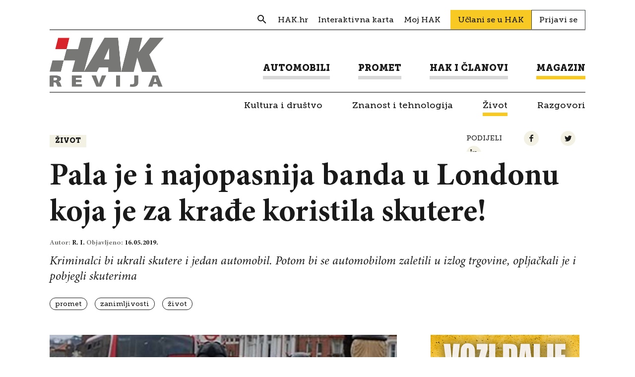

--- FILE ---
content_type: text/html; charset=UTF-8
request_url: https://revijahak.hr/2019/05/16/pala-je-i-najopasnija-banda-u-londonu-koja-je-za-krade-koristila-skutere/
body_size: 9313
content:

<!DOCTYPE html>
<html lang="hr-HR">
<head>
  
<meta charset="UTF-8" />

<!-- Responsive -->
<meta content="width=device-width, initial-scale=1.0" name="viewport">

<!-- Remove IE's ability to use compatibility mode -->
<meta http-equiv="X-UA-Compatible" content="IE=edge" />

<!-- Correct type -->
<meta http-equiv="Content-type" content="text/html; charset=utf-8">

<!-- Disable phone formatin on safari -->
<meta name="format-detection" content="telephone=no">

<!-- Speed up fetching of external assets -->
<link rel="dns-prefetch" href="//fonts.googleapis.com">
<link rel="dns-prefetch" href="//ajax.googleapis.com">
<link rel="dns-prefetch" href="//www.google-analytics.com">

<!-- Mobile chrome -->
<meta name="theme-color" content="#FFFFFF">

<!-- Win phone Meta -->
<meta name="application-name" content="Revija HAK"/>
<meta name="msapplication-TileColor" content="#FFFFFF"/>

<!-- Apple -->
<meta name="apple-mobile-web-app-title" content="Revija HAK">
<meta name="apple-mobile-web-app-capable" content="yes">
<meta name="apple-mobile-web-app-status-bar-style" content="#FFFFFF">
<link rel="apple-touch-icon" href="https://revijahak.hr/wp-content/themes/hak-revija/skin/public/images/logo-a0af54fcd12328a90a957bcddbf8133f.png">
<link rel="apple-touch-startup-image" href="https://revijahak.hr/wp-content/themes/hak-revija/skin/public/images/logo-a0af54fcd12328a90a957bcddbf8133f.png">

<!-- Favicon -->
<link rel="icon" type="image/png" sizes="512x512" href="https://revijahak.hr/wp-content/themes/hak-revija/skin/public/images/logo-a0af54fcd12328a90a957bcddbf8133f.png">

<meta name='robots' content='index, follow, max-image-preview:large, max-snippet:-1, max-video-preview:-1' />

	<!-- This site is optimized with the Yoast SEO plugin v18.3 - https://yoast.com/wordpress/plugins/seo/ -->
	<title>Pala je i najopasnija banda u Londonu koja je za krađe koristila skutere! &ndash; Revija HAK</title>
	<link rel="canonical" href="https://revijahak.hr/2019/05/16/pala-je-i-najopasnija-banda-u-londonu-koja-je-za-krade-koristila-skutere/" />
	<meta property="og:locale" content="hr_HR" />
	<meta property="og:type" content="article" />
	<meta property="og:title" content="Pala je i najopasnija banda u Londonu koja je za krađe koristila skutere! &ndash; Revija HAK" />
	<meta property="og:description" content="Kriminalci bi ukrali skutere i jedan automobil. Potom bi se automobilom zaletili u izlog trgovine, opljačkali je i pobjegli skuterima" />
	<meta property="og:url" content="https://revijahak.hr/2019/05/16/pala-je-i-najopasnija-banda-u-londonu-koja-je-za-krade-koristila-skutere/" />
	<meta property="og:site_name" content="Revija HAK" />
	<meta property="article:published_time" content="2019-05-16T13:09:46+00:00" />
	<meta property="og:image" content="https://revijahak.hr/wp-content/uploads/2019/05/Screen-Shot-2019-05-16-at-3.04.25-PM.png" />
	<meta property="og:image:width" content="799" />
	<meta property="og:image:height" content="448" />
	<meta property="og:image:type" content="image/png" />
	<meta name="twitter:card" content="summary_large_image" />
	<meta name="twitter:label1" content="Written by" />
	<meta name="twitter:data1" content="R. I." />
	<meta name="twitter:label2" content="Est. reading time" />
	<meta name="twitter:data2" content="1 minute" />
	<script type="application/ld+json" class="yoast-schema-graph">{"@context":"https://schema.org","@graph":[{"@type":"WebSite","@id":"https://revijahak.hr/#website","url":"https://revijahak.hr/","name":"Revija HAK","description":"","potentialAction":[{"@type":"SearchAction","target":{"@type":"EntryPoint","urlTemplate":"https://revijahak.hr/?s={search_term_string}"},"query-input":"required name=search_term_string"}],"inLanguage":"hr-HR"},{"@type":"ImageObject","@id":"https://revijahak.hr/2019/05/16/pala-je-i-najopasnija-banda-u-londonu-koja-je-za-krade-koristila-skutere/#primaryimage","inLanguage":"hr-HR","url":"https://revijahak.hr/wp-content/uploads/2019/05/Screen-Shot-2019-05-16-at-3.04.25-PM.png","contentUrl":"https://revijahak.hr/wp-content/uploads/2019/05/Screen-Shot-2019-05-16-at-3.04.25-PM.png","width":799,"height":448},{"@type":"WebPage","@id":"https://revijahak.hr/2019/05/16/pala-je-i-najopasnija-banda-u-londonu-koja-je-za-krade-koristila-skutere/#webpage","url":"https://revijahak.hr/2019/05/16/pala-je-i-najopasnija-banda-u-londonu-koja-je-za-krade-koristila-skutere/","name":"Pala je i najopasnija banda u Londonu koja je za krađe koristila skutere! &ndash; Revija HAK","isPartOf":{"@id":"https://revijahak.hr/#website"},"primaryImageOfPage":{"@id":"https://revijahak.hr/2019/05/16/pala-je-i-najopasnija-banda-u-londonu-koja-je-za-krade-koristila-skutere/#primaryimage"},"datePublished":"2019-05-16T13:09:46+00:00","dateModified":"2019-05-16T13:09:46+00:00","author":{"@id":"https://revijahak.hr/#/schema/person/93afd9584bc7124d82fa0d86c8ccd540"},"breadcrumb":{"@id":"https://revijahak.hr/2019/05/16/pala-je-i-najopasnija-banda-u-londonu-koja-je-za-krade-koristila-skutere/#breadcrumb"},"inLanguage":"hr-HR","potentialAction":[{"@type":"ReadAction","target":["https://revijahak.hr/2019/05/16/pala-je-i-najopasnija-banda-u-londonu-koja-je-za-krade-koristila-skutere/"]}]},{"@type":"BreadcrumbList","@id":"https://revijahak.hr/2019/05/16/pala-je-i-najopasnija-banda-u-londonu-koja-je-za-krade-koristila-skutere/#breadcrumb","itemListElement":[{"@type":"ListItem","position":1,"name":"Home","item":"https://revijahak.hr/"},{"@type":"ListItem","position":2,"name":"Pala je i najopasnija banda u Londonu koja je za krađe koristila skutere!"}]},{"@type":"Person","@id":"https://revijahak.hr/#/schema/person/93afd9584bc7124d82fa0d86c8ccd540","name":"R. I.","image":{"@type":"ImageObject","@id":"https://revijahak.hr/#personlogo","inLanguage":"hr-HR","url":"https://secure.gravatar.com/avatar/12a6ad1f143e1cf03a0e3c3a7f1d0c64?s=96&d=mm&r=g","contentUrl":"https://secure.gravatar.com/avatar/12a6ad1f143e1cf03a0e3c3a7f1d0c64?s=96&d=mm&r=g","caption":"R. I."},"url":"https://revijahak.hr/author/autor4revijahak-hr/"}]}</script>
	<!-- / Yoast SEO plugin. -->


<link rel='dns-prefetch' href='//s.w.org' />
<!-- revijahak.hr is managing ads with Advanced Ads – https://wpadvancedads.com/ --><script id="revij-ready">
			window.advanced_ads_ready=function(e,a){a=a||"complete";var d=function(e){return"interactive"===a?"loading"!==e:"complete"===e};d(document.readyState)?e():document.addEventListener("readystatechange",(function(a){d(a.target.readyState)&&e()}),{once:"interactive"===a})},window.advanced_ads_ready_queue=window.advanced_ads_ready_queue||[];		</script>
		<link rel='stylesheet' id='wp-block-library-css'  href='https://revijahak.hr/wp-includes/css/dist/block-library/style.min.css?ver=66a42a134b4382809c970815186b0456' type='text/css' media='all' />
<link rel='stylesheet' id='eightshift-gdpr-style-css'  href='https://revijahak.hr/wp-content/plugins/eightshift-gdpr/skin/public/styles/esgdprApplication-e226b298bb4860bc3878.css?ver=66a42a134b4382809c970815186b0456' type='text/css' media='all' />
<link rel='stylesheet' id='hak-revija-style-css'  href='https://revijahak.hr/wp-content/themes/hak-revija/skin/public/styles/application-c2ed77233e27c8b246eb.css?ver=1.0.0' type='text/css' media='all' />
<script type='text/javascript' src='https://revijahak.hr/wp-content/themes/hak-revija/skin/public/scripts/vendors/jquery.min.js?ver=3.3.1' id='jquery-js'></script>
<script type='text/javascript' id='eightshift-gdpr-scripts-js-extra'>
/* <![CDATA[ */
var esgdprLocalization = {"ajaxUrl":"https:\/\/revijahak.hr\/wp-admin\/admin-ajax.php","locale":"hr"};
/* ]]> */
</script>
<script type='text/javascript' src='https://revijahak.hr/wp-content/plugins/eightshift-gdpr/skin/public/scripts/esgdprApplication-e226b298bb4860bc3878.js?ver=66a42a134b4382809c970815186b0456' id='eightshift-gdpr-scripts-js'></script>
<link rel="alternate" type="application/json+oembed" href="https://revijahak.hr/wp-json/oembed/1.0/embed?url=https%3A%2F%2Frevijahak.hr%2F2019%2F05%2F16%2Fpala-je-i-najopasnija-banda-u-londonu-koja-je-za-krade-koristila-skutere%2F" />
<link rel="alternate" type="text/xml+oembed" href="https://revijahak.hr/wp-json/oembed/1.0/embed?url=https%3A%2F%2Frevijahak.hr%2F2019%2F05%2F16%2Fpala-je-i-najopasnija-banda-u-londonu-koja-je-za-krade-koristila-skutere%2F&#038;format=xml" />
<script type="text/javascript">
(function(url){
	if(/(?:Chrome\/26\.0\.1410\.63 Safari\/537\.31|WordfenceTestMonBot)/.test(navigator.userAgent)){ return; }
	var addEvent = function(evt, handler) {
		if (window.addEventListener) {
			document.addEventListener(evt, handler, false);
		} else if (window.attachEvent) {
			document.attachEvent('on' + evt, handler);
		}
	};
	var removeEvent = function(evt, handler) {
		if (window.removeEventListener) {
			document.removeEventListener(evt, handler, false);
		} else if (window.detachEvent) {
			document.detachEvent('on' + evt, handler);
		}
	};
	var evts = 'contextmenu dblclick drag dragend dragenter dragleave dragover dragstart drop keydown keypress keyup mousedown mousemove mouseout mouseover mouseup mousewheel scroll'.split(' ');
	var logHuman = function() {
		if (window.wfLogHumanRan) { return; }
		window.wfLogHumanRan = true;
		var wfscr = document.createElement('script');
		wfscr.type = 'text/javascript';
		wfscr.async = true;
		wfscr.src = url + '&r=' + Math.random();
		(document.getElementsByTagName('head')[0]||document.getElementsByTagName('body')[0]).appendChild(wfscr);
		for (var i = 0; i < evts.length; i++) {
			removeEvent(evts[i], logHuman);
		}
	};
	for (var i = 0; i < evts.length; i++) {
		addEvent(evts[i], logHuman);
	}
})('//revijahak.hr/?wordfence_lh=1&hid=93D4E8540E79DED694819185ABA9F620');
</script></head>
<body class="post-template-default single single-post postid-9285 single-format-standard aa-prefix-revij-">

<div class="header">
  <div class="header__container">
    <div class="header__inner">

      <div class="header__section">

        <div class="header__item ">
          <div class="header-navigation__wrap">
            <ul class="header-navigation header-navigation--secondary"><li class="header-navigation__item  header-navigation__item--239  header-navigation__item--search header-navigation__item--menu-item header-navigation__item--menu-item-type-custom header-navigation__item--menu-item-object-custom"><a href="/?s" class="header-navigation__link "><span class="header-navigation__link-text">Search</span></a></li>
<li class="header-navigation__item  header-navigation__item--6  header-navigation__item-- header-navigation__item--menu-item header-navigation__item--menu-item-type-custom header-navigation__item--menu-item-object-custom"><a target="_blank" href="https://www.hak.hr/" class="header-navigation__link "><span class="header-navigation__link-text">HAK.hr</span></a></li>
<li class="header-navigation__item  header-navigation__item--2102  header-navigation__item-- header-navigation__item--menu-item header-navigation__item--menu-item-type-custom header-navigation__item--menu-item-object-custom"><a target="_blank" href="https://map.hak.hr/" class="header-navigation__link "><span class="header-navigation__link-text">Interaktivna karta</span></a></li>
<li class="header-navigation__item  header-navigation__item--2103  header-navigation__item-- header-navigation__item--menu-item header-navigation__item--menu-item-type-custom header-navigation__item--menu-item-object-custom"><a target="_blank" href="https://moj.hak.hr/" class="header-navigation__link "><span class="header-navigation__link-text">Moj HAK</span></a></li>
</ul>              <a href="https://www.hak.hr/uclani-se/" class="join-link">Učlani se u HAK</a>

              <a href="https://revijahak.hr/prijavi-se/" class="login-link">Prijavi se</a>
              
          </div>
        </div>
      </div>

      <div class="header__section">
        <div class="header__item">
          <div class="header__logo">

            <a class="header__logo__link" href="https://revijahak.hr" title="Revija HAK">
              <img class="header__logo__img" src="https://revijahak.hr/wp-content/themes/hak-revija/skin/public/images/logo-hak-revija-4135d2416d5ba94059b7ab389737e123.png" title="Revija HAK - " alt="Revija HAK - " />
            </a>

            <div class="header__menu-toggle js-menu-toggle">
              <div class="header__menu-toggle__wrap">
                <div class="header__menu-toggle__line"></div>
                <div class="header__menu-toggle__line"></div>
                <div class="header__menu-toggle__line"></div>
              </div>
            </div>
          </div>

        </div>

        <div class="header__item header__item--navigation">
          
<form role="search" method="get" class="header__search-form js-header-serach-form" action="https://revijahak.hr/" >
  <input type="text" value="" name="s" id="s" class="header__search-form-input js-search-form-input input input--size-small" placeholder="Upišite pojam" />
  <button type="submit" name="" class="btn btn--color-transparent btn--size-small header__search-form-submit">
    <span class="icon--search"></span>
  </button>
  <input type="hidden" name="post_type" value="post" />
</form>

          <ul class="header-navigation header-navigation--primary"><li class="header-navigation__item  header-navigation__item--parent  header-navigation__item--6  header-navigation__item-- header-navigation__item--menu-item header-navigation__item--menu-item-type-taxonomy header-navigation__item--menu-item-object-category header-navigation__item--menu-item-has-children"><a href="https://revijahak.hr/kategorija/automobili/" class="header-navigation__link "><span class="header-navigation__link-text">Automobili</span></a>
	<ul class="header-navigation__sub-menu header-navigation__sub-menu--1">
    <li class="header-navigation__sub-menu__item header-navigation__sub-menu--1__item  header-navigation__item--9  header-navigation__item-- header-navigation__item--menu-item header-navigation__item--menu-item-type-taxonomy header-navigation__item--menu-item-object-category"><a href="https://revijahak.hr/kategorija/automobili/na-cesti/" class="header-navigation__sub-menu__link  header-navigation__sub-menu--1__link "><span class="header-navigation__sub-menu__link-text header-navigation__sub-menu--1__link-text">Na cesti</span></a></li>
    <li class="header-navigation__sub-menu__item header-navigation__sub-menu--1__item  header-navigation__item--10  header-navigation__item-- header-navigation__item--menu-item header-navigation__item--menu-item-type-taxonomy header-navigation__item--menu-item-object-category"><a href="https://revijahak.hr/kategorija/automobili/testovi/" class="header-navigation__sub-menu__link  header-navigation__sub-menu--1__link "><span class="header-navigation__sub-menu__link-text header-navigation__sub-menu--1__link-text">Testovi</span></a></li>
    <li class="header-navigation__sub-menu__item header-navigation__sub-menu--1__item  header-navigation__item--11  header-navigation__item-- header-navigation__item--menu-item header-navigation__item--menu-item-type-taxonomy header-navigation__item--menu-item-object-category"><a href="https://revijahak.hr/kategorija/automobili/odrzavanje/" class="header-navigation__sub-menu__link  header-navigation__sub-menu--1__link "><span class="header-navigation__sub-menu__link-text header-navigation__sub-menu--1__link-text">Održavanje</span></a></li>
</ul>
</li>
<li class="header-navigation__item  header-navigation__item--parent  header-navigation__item--7  header-navigation__item-- header-navigation__item--menu-item header-navigation__item--menu-item-type-taxonomy header-navigation__item--menu-item-object-category header-navigation__item--menu-item-has-children"><a href="https://revijahak.hr/kategorija/promet/" class="header-navigation__link "><span class="header-navigation__link-text">Promet</span></a>
	<ul class="header-navigation__sub-menu header-navigation__sub-menu--1">
    <li class="header-navigation__sub-menu__item header-navigation__sub-menu--1__item  header-navigation__item--12  header-navigation__item-- header-navigation__item--menu-item header-navigation__item--menu-item-type-taxonomy header-navigation__item--menu-item-object-category"><a href="https://revijahak.hr/kategorija/promet/semafor/" class="header-navigation__sub-menu__link  header-navigation__sub-menu--1__link "><span class="header-navigation__sub-menu__link-text header-navigation__sub-menu--1__link-text">Semafor</span></a></li>
    <li class="header-navigation__sub-menu__item header-navigation__sub-menu--1__item  header-navigation__item--14  header-navigation__item-- header-navigation__item--menu-item header-navigation__item--menu-item-type-taxonomy header-navigation__item--menu-item-object-category"><a href="https://revijahak.hr/kategorija/promet/savjeti/" class="header-navigation__sub-menu__link  header-navigation__sub-menu--1__link "><span class="header-navigation__sub-menu__link-text header-navigation__sub-menu--1__link-text">Savjeti</span></a></li>
</ul>
</li>
<li class="header-navigation__item  header-navigation__item--parent  header-navigation__item--24  header-navigation__item-- header-navigation__item--menu-item header-navigation__item--menu-item-type-taxonomy header-navigation__item--menu-item-object-category header-navigation__item--menu-item-has-children"><a href="https://revijahak.hr/kategorija/hak-i-clanovi/" class="header-navigation__link "><span class="header-navigation__link-text">HAK i članovi</span></a>
	<ul class="header-navigation__sub-menu header-navigation__sub-menu--1">
    <li class="header-navigation__sub-menu__item header-navigation__sub-menu--1__item  header-navigation__item--26  header-navigation__item-- header-navigation__item--menu-item header-navigation__item--menu-item-type-taxonomy header-navigation__item--menu-item-object-category"><a href="https://revijahak.hr/kategorija/hak-i-clanovi/autoklubovi/" class="header-navigation__sub-menu__link  header-navigation__sub-menu--1__link "><span class="header-navigation__sub-menu__link-text header-navigation__sub-menu--1__link-text">Autoklubovi</span></a></li>
    <li class="header-navigation__sub-menu__item header-navigation__sub-menu--1__item  header-navigation__item--483  header-navigation__item-- header-navigation__item--menu-item header-navigation__item--menu-item-type-taxonomy header-navigation__item--menu-item-object-category"><a href="https://revijahak.hr/kategorija/hak-i-clanovi/prometna-preventiva/" class="header-navigation__sub-menu__link  header-navigation__sub-menu--1__link "><span class="header-navigation__sub-menu__link-text header-navigation__sub-menu--1__link-text">Prometna preventiva</span></a></li>
    <li class="header-navigation__sub-menu__item header-navigation__sub-menu--1__item  header-navigation__item--256  header-navigation__item-- header-navigation__item--menu-item header-navigation__item--menu-item-type-post_type header-navigation__item--menu-item-object-page"><a href="https://revijahak.hr/clanske-pogodnosti/" class="header-navigation__sub-menu__link  header-navigation__sub-menu--1__link "><span class="header-navigation__sub-menu__link-text header-navigation__sub-menu--1__link-text">Članske pogodnosti</span></a></li>
    <li class="header-navigation__sub-menu__item header-navigation__sub-menu--1__item  header-navigation__item--334  header-navigation__item-- header-navigation__item--menu-item header-navigation__item--menu-item-type-post_type header-navigation__item--menu-item-object-page"><a href="https://revijahak.hr/pitajte-hak/" class="header-navigation__sub-menu__link  header-navigation__sub-menu--1__link "><span class="header-navigation__sub-menu__link-text header-navigation__sub-menu--1__link-text">Pitaj HAK</span></a></li>
</ul>
</li>
<li class="header-navigation__item  header-navigation__item--parent  header-navigation__item--parent--active  header-navigation__item--8  header-navigation__item-- header-navigation__item--menu-item header-navigation__item--menu-item-type-taxonomy header-navigation__item--menu-item-object-category header-navigation__item--current-post-ancestor header-navigation__item--current-menu-parent header-navigation__item--current-post-parent header-navigation__item--menu-item-has-children"><a href="https://revijahak.hr/kategorija/magazin/" class="header-navigation__link "><span class="header-navigation__link-text">Magazin</span></a>
	<ul class="header-navigation__sub-menu header-navigation__sub-menu--1">
    <li class="header-navigation__sub-menu__item header-navigation__sub-menu--1__item  header-navigation__item--15  header-navigation__item-- header-navigation__item--menu-item header-navigation__item--menu-item-type-taxonomy header-navigation__item--menu-item-object-category"><a href="https://revijahak.hr/kategorija/magazin/kultura-i-drustvo/" class="header-navigation__sub-menu__link  header-navigation__sub-menu--1__link "><span class="header-navigation__sub-menu__link-text header-navigation__sub-menu--1__link-text">Kultura i društvo</span></a></li>
    <li class="header-navigation__sub-menu__item header-navigation__sub-menu--1__item  header-navigation__item--16  header-navigation__item-- header-navigation__item--menu-item header-navigation__item--menu-item-type-taxonomy header-navigation__item--menu-item-object-category"><a href="https://revijahak.hr/kategorija/magazin/znanost-i-tehnologija/" class="header-navigation__sub-menu__link  header-navigation__sub-menu--1__link "><span class="header-navigation__sub-menu__link-text header-navigation__sub-menu--1__link-text">Znanost i tehnologija</span></a></li>
    <li class="header-navigation__item--parent--active  header-navigation__sub-menu__item header-navigation__sub-menu--1__item  header-navigation__item--17  header-navigation__item-- header-navigation__item--menu-item header-navigation__item--menu-item-type-taxonomy header-navigation__item--menu-item-object-category header-navigation__item--current-post-ancestor header-navigation__item--current-menu-parent header-navigation__item--current-post-parent"><a href="https://revijahak.hr/kategorija/magazin/zivot/" class="header-navigation__sub-menu__link  header-navigation__sub-menu--1__link "><span class="header-navigation__sub-menu__link-text header-navigation__sub-menu--1__link-text">Život</span></a></li>
    <li class="header-navigation__sub-menu__item header-navigation__sub-menu--1__item  header-navigation__item--433  header-navigation__item-- header-navigation__item--menu-item header-navigation__item--menu-item-type-taxonomy header-navigation__item--menu-item-object-category"><a href="https://revijahak.hr/kategorija/magazin/intervju/" class="header-navigation__sub-menu__link  header-navigation__sub-menu--1__link "><span class="header-navigation__sub-menu__link-text header-navigation__sub-menu--1__link-text">Razgovori</span></a></li>
</ul>
</li>
</ul>        </div>
      </div>

      <div class="header-subcategory">
        <ul class="header-subcategory__list "><li class="header-subcategory__list__item  header-subcategory__list__item--parent  header-subcategory__list__item--6  header-subcategory__list__item-- header-subcategory__list__item--menu-item header-subcategory__list__item--menu-item-type-taxonomy header-subcategory__list__item--menu-item-object-category header-subcategory__list__item--menu-item-has-children"><a href="https://revijahak.hr/kategorija/automobili/" class="header-subcategory__list__link "><span class="header-subcategory__list__link-text">Automobili</span></a>
	<ul class="header-subcategory__list__sub-menu header-subcategory__list__sub-menu--1">
    <li class="header-subcategory__list__sub-menu__item header-subcategory__list__sub-menu--1__item  header-subcategory__list__item--9  header-subcategory__list__item-- header-subcategory__list__item--menu-item header-subcategory__list__item--menu-item-type-taxonomy header-subcategory__list__item--menu-item-object-category"><a href="https://revijahak.hr/kategorija/automobili/na-cesti/" class="header-subcategory__list__sub-menu__link  header-subcategory__list__sub-menu--1__link "><span class="header-subcategory__list__sub-menu__link-text header-subcategory__list__sub-menu--1__link-text">Na cesti</span></a></li>
    <li class="header-subcategory__list__sub-menu__item header-subcategory__list__sub-menu--1__item  header-subcategory__list__item--10  header-subcategory__list__item-- header-subcategory__list__item--menu-item header-subcategory__list__item--menu-item-type-taxonomy header-subcategory__list__item--menu-item-object-category"><a href="https://revijahak.hr/kategorija/automobili/testovi/" class="header-subcategory__list__sub-menu__link  header-subcategory__list__sub-menu--1__link "><span class="header-subcategory__list__sub-menu__link-text header-subcategory__list__sub-menu--1__link-text">Testovi</span></a></li>
    <li class="header-subcategory__list__sub-menu__item header-subcategory__list__sub-menu--1__item  header-subcategory__list__item--11  header-subcategory__list__item-- header-subcategory__list__item--menu-item header-subcategory__list__item--menu-item-type-taxonomy header-subcategory__list__item--menu-item-object-category"><a href="https://revijahak.hr/kategorija/automobili/odrzavanje/" class="header-subcategory__list__sub-menu__link  header-subcategory__list__sub-menu--1__link "><span class="header-subcategory__list__sub-menu__link-text header-subcategory__list__sub-menu--1__link-text">Održavanje</span></a></li>
</ul>
</li>
<li class="header-subcategory__list__item  header-subcategory__list__item--parent  header-subcategory__list__item--7  header-subcategory__list__item-- header-subcategory__list__item--menu-item header-subcategory__list__item--menu-item-type-taxonomy header-subcategory__list__item--menu-item-object-category header-subcategory__list__item--menu-item-has-children"><a href="https://revijahak.hr/kategorija/promet/" class="header-subcategory__list__link "><span class="header-subcategory__list__link-text">Promet</span></a>
	<ul class="header-subcategory__list__sub-menu header-subcategory__list__sub-menu--1">
    <li class="header-subcategory__list__sub-menu__item header-subcategory__list__sub-menu--1__item  header-subcategory__list__item--12  header-subcategory__list__item-- header-subcategory__list__item--menu-item header-subcategory__list__item--menu-item-type-taxonomy header-subcategory__list__item--menu-item-object-category"><a href="https://revijahak.hr/kategorija/promet/semafor/" class="header-subcategory__list__sub-menu__link  header-subcategory__list__sub-menu--1__link "><span class="header-subcategory__list__sub-menu__link-text header-subcategory__list__sub-menu--1__link-text">Semafor</span></a></li>
    <li class="header-subcategory__list__sub-menu__item header-subcategory__list__sub-menu--1__item  header-subcategory__list__item--14  header-subcategory__list__item-- header-subcategory__list__item--menu-item header-subcategory__list__item--menu-item-type-taxonomy header-subcategory__list__item--menu-item-object-category"><a href="https://revijahak.hr/kategorija/promet/savjeti/" class="header-subcategory__list__sub-menu__link  header-subcategory__list__sub-menu--1__link "><span class="header-subcategory__list__sub-menu__link-text header-subcategory__list__sub-menu--1__link-text">Savjeti</span></a></li>
</ul>
</li>
<li class="header-subcategory__list__item  header-subcategory__list__item--parent  header-subcategory__list__item--24  header-subcategory__list__item-- header-subcategory__list__item--menu-item header-subcategory__list__item--menu-item-type-taxonomy header-subcategory__list__item--menu-item-object-category header-subcategory__list__item--menu-item-has-children"><a href="https://revijahak.hr/kategorija/hak-i-clanovi/" class="header-subcategory__list__link "><span class="header-subcategory__list__link-text">HAK i članovi</span></a>
	<ul class="header-subcategory__list__sub-menu header-subcategory__list__sub-menu--1">
    <li class="header-subcategory__list__sub-menu__item header-subcategory__list__sub-menu--1__item  header-subcategory__list__item--26  header-subcategory__list__item-- header-subcategory__list__item--menu-item header-subcategory__list__item--menu-item-type-taxonomy header-subcategory__list__item--menu-item-object-category"><a href="https://revijahak.hr/kategorija/hak-i-clanovi/autoklubovi/" class="header-subcategory__list__sub-menu__link  header-subcategory__list__sub-menu--1__link "><span class="header-subcategory__list__sub-menu__link-text header-subcategory__list__sub-menu--1__link-text">Autoklubovi</span></a></li>
    <li class="header-subcategory__list__sub-menu__item header-subcategory__list__sub-menu--1__item  header-subcategory__list__item--483  header-subcategory__list__item-- header-subcategory__list__item--menu-item header-subcategory__list__item--menu-item-type-taxonomy header-subcategory__list__item--menu-item-object-category"><a href="https://revijahak.hr/kategorija/hak-i-clanovi/prometna-preventiva/" class="header-subcategory__list__sub-menu__link  header-subcategory__list__sub-menu--1__link "><span class="header-subcategory__list__sub-menu__link-text header-subcategory__list__sub-menu--1__link-text">Prometna preventiva</span></a></li>
    <li class="header-subcategory__list__sub-menu__item header-subcategory__list__sub-menu--1__item  header-subcategory__list__item--256  header-subcategory__list__item-- header-subcategory__list__item--menu-item header-subcategory__list__item--menu-item-type-post_type header-subcategory__list__item--menu-item-object-page"><a href="https://revijahak.hr/clanske-pogodnosti/" class="header-subcategory__list__sub-menu__link  header-subcategory__list__sub-menu--1__link "><span class="header-subcategory__list__sub-menu__link-text header-subcategory__list__sub-menu--1__link-text">Članske pogodnosti</span></a></li>
    <li class="header-subcategory__list__sub-menu__item header-subcategory__list__sub-menu--1__item  header-subcategory__list__item--334  header-subcategory__list__item-- header-subcategory__list__item--menu-item header-subcategory__list__item--menu-item-type-post_type header-subcategory__list__item--menu-item-object-page"><a href="https://revijahak.hr/pitajte-hak/" class="header-subcategory__list__sub-menu__link  header-subcategory__list__sub-menu--1__link "><span class="header-subcategory__list__sub-menu__link-text header-subcategory__list__sub-menu--1__link-text">Pitaj HAK</span></a></li>
</ul>
</li>
<li class="header-subcategory__list__item  header-subcategory__list__item--parent  header-subcategory__list__item--parent--active  header-subcategory__list__item--8  header-subcategory__list__item-- header-subcategory__list__item--menu-item header-subcategory__list__item--menu-item-type-taxonomy header-subcategory__list__item--menu-item-object-category header-subcategory__list__item--current-post-ancestor header-subcategory__list__item--current-menu-parent header-subcategory__list__item--current-post-parent header-subcategory__list__item--menu-item-has-children"><a href="https://revijahak.hr/kategorija/magazin/" class="header-subcategory__list__link "><span class="header-subcategory__list__link-text">Magazin</span></a>
	<ul class="header-subcategory__list__sub-menu header-subcategory__list__sub-menu--1">
    <li class="header-subcategory__list__sub-menu__item header-subcategory__list__sub-menu--1__item  header-subcategory__list__item--15  header-subcategory__list__item-- header-subcategory__list__item--menu-item header-subcategory__list__item--menu-item-type-taxonomy header-subcategory__list__item--menu-item-object-category"><a href="https://revijahak.hr/kategorija/magazin/kultura-i-drustvo/" class="header-subcategory__list__sub-menu__link  header-subcategory__list__sub-menu--1__link "><span class="header-subcategory__list__sub-menu__link-text header-subcategory__list__sub-menu--1__link-text">Kultura i društvo</span></a></li>
    <li class="header-subcategory__list__sub-menu__item header-subcategory__list__sub-menu--1__item  header-subcategory__list__item--16  header-subcategory__list__item-- header-subcategory__list__item--menu-item header-subcategory__list__item--menu-item-type-taxonomy header-subcategory__list__item--menu-item-object-category"><a href="https://revijahak.hr/kategorija/magazin/znanost-i-tehnologija/" class="header-subcategory__list__sub-menu__link  header-subcategory__list__sub-menu--1__link "><span class="header-subcategory__list__sub-menu__link-text header-subcategory__list__sub-menu--1__link-text">Znanost i tehnologija</span></a></li>
    <li class="header-subcategory__list__item--parent--active  header-subcategory__list__sub-menu__item header-subcategory__list__sub-menu--1__item  header-subcategory__list__item--17  header-subcategory__list__item-- header-subcategory__list__item--menu-item header-subcategory__list__item--menu-item-type-taxonomy header-subcategory__list__item--menu-item-object-category header-subcategory__list__item--current-post-ancestor header-subcategory__list__item--current-menu-parent header-subcategory__list__item--current-post-parent"><a href="https://revijahak.hr/kategorija/magazin/zivot/" class="header-subcategory__list__sub-menu__link  header-subcategory__list__sub-menu--1__link "><span class="header-subcategory__list__sub-menu__link-text header-subcategory__list__sub-menu--1__link-text">Život</span></a></li>
    <li class="header-subcategory__list__sub-menu__item header-subcategory__list__sub-menu--1__item  header-subcategory__list__item--433  header-subcategory__list__item-- header-subcategory__list__item--menu-item header-subcategory__list__item--menu-item-type-taxonomy header-subcategory__list__item--menu-item-object-category"><a href="https://revijahak.hr/kategorija/magazin/intervju/" class="header-subcategory__list__sub-menu__link  header-subcategory__list__sub-menu--1__link "><span class="header-subcategory__list__sub-menu__link-text header-subcategory__list__sub-menu--1__link-text">Razgovori</span></a></li>
</ul>
</li>
</ul>      </div>

    </div>
  </div>
</div>

<main class="main-content">

<!-- Single Content Section -->
<div class="main-content__container">

  <section class="single" id="9285">
    <div class="single-intro">
      <div class="single-intro__section">
                  <div class="single-intro__category-list">
                          <a href="https://revijahak.hr/kategorija/magazin/zivot/" class="btn btn--size-small btn--color-light btn--bold btn--font-secondary">
                Život              </a>
                        </div>
          
        <div class="single-intro__share-wrap">
          
<div class="share">
 <p class="share__title">Podijeli</p>
 <span class="icon--share js-toggle-share"></span>

 <a href="https://www.facebook.com/sharer/sharer.php?u=https://revijahak.hr/2019/05/16/pala-je-i-najopasnija-banda-u-londonu-koja-je-za-krade-koristila-skutere/" class="icon--social-facebook share__link"></a>
 <a href="https://twitter.com/intent/tweet/?text=Pala%20je%20i%20najopasnija%20banda%20u%20Londonu%20koja%20je%20za%20krađe%20koristila%20skutere!&#038;url=https://revijahak.hr/2019/05/16/pala-je-i-najopasnija-banda-u-londonu-koja-je-za-krade-koristila-skutere/" class="icon--social-twitter share__link"></a>
 <a href="https://www.linkedin.com/shareArticle?mini=true&#038;url=https://revijahak.hr/2019/05/16/pala-je-i-najopasnija-banda-u-londonu-koja-je-za-krade-koristila-skutere/&#038;title=Pala%20je%20i%20najopasnija%20banda%20u%20Londonu%20koja%20je%20za%20krađe%20koristila%20skutere!" class="icon--social-linkedin share__link"></a>
</div>
        </div>

      </div>

      <h1 class="single__title">
        Pala je i najopasnija banda u Londonu koja je za krađe koristila skutere!      </h1>

      <div class="single__author-meta">
        <p class="single__author-meta__byline">
          <span class="byline__title">
            Autor:
          </span>
          R. I.          <span class="byline__title">
            Objavljeno:
          </span>
          16.05.2019.        </p>
      </div>

      <div class="single__excerpt">
        Kriminalci bi ukrali skutere i jedan automobil. Potom bi se automobilom zaletili u izlog trgovine, opljačkali je i pobjegli skuterima      </div>

              <div class="tag-list single__tag-list">
          
            <a href="https://revijahak.hr/tag/promet/" class="btn btn--size-small btn--color-bordered btn--rounded btn--font-secondary btn--lowercase btn--medium tag single__tag">
              Promet            </a>
            
            <a href="https://revijahak.hr/tag/zanimljivosti/" class="btn btn--size-small btn--color-bordered btn--rounded btn--font-secondary btn--lowercase btn--medium tag single__tag">
              zanimljivosti            </a>
            
            <a href="https://revijahak.hr/tag/zivot/" class="btn btn--size-small btn--color-bordered btn--rounded btn--font-secondary btn--lowercase btn--medium tag single__tag">
              Život            </a>
                    </div>
        
    </div>

    <div class="layout-default">
      <div class="layout-default__main">

        <article class="single__article">

                      <div class="single__image" data-normal="https://revijahak.hr/wp-content/uploads/2019/05/Screen-Shot-2019-05-16-at-3.04.25-PM.png"></div>
            
          <div class="single__content content-style content-media-style">
            <p>Promet i život u Londonu bit će mnogo mirniji sad kad je napokon osuđena banda koja je na skuterima terorizirala grad mjesecima.</p>
<p>Kriminalci bi ukrali skutere i jedan automobil. Potom bi se automobilom zaletili u izlog trgovine, opljačkali je i pobjegli skuterima. Bili su odjeveni u crna odjela i imali su crne vizore na kacigama &#8211; nadajući se da ih nikada neće prepoznati.</p>
<p>Policija je prošle godina uspjela srušiti cijelu bandu od ukupno 12 kriminalaca. Naime, punih 90 minuta policijsko vozilo je slijedilo skuter s vozačem i još dvoje ljudi na njemu (?!), u jednom trenutku su se svi vozili pogrešnim smjerom, ali na kraju je pao vođa bande. Sad je on, 32-godišnji Terry Marsh, osuđen na 13 godina zatvora, a policijski službenici kažu da se prepolovio broj ukradnih skutera u Londonu te krađa koje su počinili kriminalci na skuterima.</p>
          </div>

        </article>

                  <div class="single__related-posts layout-grid--2">
            <article class="article-single article-single--grid ">
  <a href="https://revijahak.hr/2018/11/27/radikalne-mjere-policija-u-londonu-zaletava-se-u-kriminalce-na-motorima/" class="article-single__link">
    <div class="article-single__container">

      <div class="article-single__img" data-normal="https://revijahak.hr/wp-content/uploads/2018/11/10551564-3x2-940x627-720x480.jpg">
                    <span class="article-single__category-label">
              Semafor            </span>

                  </div>

      <div class="article-single__content">
        <h4 class="article-single__title">
          Radikalne mjere: Policija u Londonu zaletava se u kriminalce na motorima        </h4>
        <div class="article-single__excerpt">
          Dosad je policija ovu taktiku primijenila 63 puta, a neki od tih slučajeva objavljeni su i u službenom video materijalu koji prilažemo        </div>
      </div>
    </div>
  </a>
</article>
<article class="article-single article-single--grid ">
  <a href="https://revijahak.hr/2019/04/09/kriminalci-koji-nisu-ispekli-zanat-pokusali-ukrasti-golf-gti-s-vlaka-pa-ga-nasukali-na-ogradu/" class="article-single__link">
    <div class="article-single__container">

      <div class="article-single__img" data-normal="https://revijahak.hr/wp-content/uploads/2019/04/Screen-Shot-2019-04-09-at-10.40.53-AM.png">
                    <span class="article-single__category-label">
              Na cesti            </span>

                  </div>

      <div class="article-single__content">
        <h4 class="article-single__title">
          Kriminalci koji nisu ispekli zanat: Pokušali ukrasti Golf GTI s vlaka pa ga nasukali na ogradu!        </h4>
        <div class="article-single__excerpt">
          Krasti automobile s ranžirnog kolodvora u okolici Münchena još nitko nije pokušao, a sad vidite i zbog čega        </div>
      </div>
    </div>
  </a>
</article>
          </div>
          
      </div>

      <div class="layout-default__sidebar">
        <div class="sidebar">
  <a href="https://www.hak.hr/clanstvo/"><img src="https://revijahak.hr/wp-content/uploads/2021/02/300x300.jpg" alt=""  width="300" height="300"   /></a>    <div class="widget featured-posts">
                <div class="featured-posts__item">
            <h3 class="featured-posts__item__title">
              Provjerite prometno znanje            </h3>

            <article class="article-single article-single--list ">
  <a href="https://revijahak.hr/2025/10/08/nas-najnoviji-online-test-prometnih-propisa-sto-oznacuje-ovaj-znak-i-jos-devet-pitanja/" class="article-single__link">
    <div class="article-single__container">

      <div class="article-single__img" data-normal="https://revijahak.hr/wp-content/uploads/2021/09/Screenshot-2021-09-27-at-13.28.37-350x348.png">
              </div>

      <div class="article-single__content">
        
        <h4 class="article-single__title">
          Naš najnoviji online test iz prometnih propisa: Prepoznajete li ovaj znak i još devet pitanja! Otvorite, riješite i provjerite jeste li prošli!        </h4>
        <div class="article-single__excerpt">
          <p>Dobro razmislite o svakom i klikom miša ili prstom na pametnom telefonu označite kvadratić s odgovorom za koji mislite da je točan</p>        </div>
      </div>
    </div>
  </a>
</article>
          </div>
                    <div class="featured-posts__item">
            <h3 class="featured-posts__item__title">
              Znate li propise?            </h3>

            <article class="article-single article-single--list ">
  <a href="https://revijahak.hr/2025/09/03/online-test-za-vozace-romobila-i-ostale-vozace-poznajete-li-pravila/" class="article-single__link">
    <div class="article-single__container">

      <div class="article-single__img" data-normal="https://revijahak.hr/wp-content/uploads/2025/09/shutterstock_2451966977-350x350.jpg">
              </div>

      <div class="article-single__content">
        
        <h4 class="article-single__title">
          Online test za vozače romobila i ostale vozače: Poznajete li pravila?!        </h4>
        <div class="article-single__excerpt">
          <p>Test je u potpunosti anoniman, njegovi rezultati nigdje se ne pohranjuju, a cilj nam je, kao i uvijek, podizanje razine prometne sigurnosti</p>        </div>
      </div>
    </div>
  </a>
</article>
          </div>
                    <div class="featured-posts__item">
            <h3 class="featured-posts__item__title">
              Izaberite najsigurnije            </h3>

            <article class="article-single article-single--list ">
  <a href="https://revijahak.hr/2025/10/21/test-zimskih-guma-ugledno-drustvo-na-vrhu-jeftine-gume-nisu-se-proslavile/" class="article-single__link">
    <div class="article-single__container">

      <div class="article-single__img" data-normal="https://revijahak.hr/wp-content/uploads/2025/09/HAK-350x350.jpg">
              </div>

      <div class="article-single__content">
        
        <h4 class="article-single__title">
          TEST ZIMSKIH GUMA: Ugledno društvo na vrhu, jeftine gume nisu se proslavile!        </h4>
        <div class="article-single__excerpt">
          <p>Na testu zimskih guma u organizaciji HAK-a i partnera ovoga puta se našao rekordan 31 model u sve popularnijoj dimenziji 225/40 R18. Proizvodi su se mogli promatrati i kroz tri cjenovne kategorije, a na kraju su se najboljima očekivano pokazali oni skuplji i poznatiji. Također, gume srednje cijene pokazale su se uglavnom dobrima, a one najjeftinije uglavnom su zaslužile loše ocjene</p>        </div>
      </div>
    </div>
  </a>
</article>
          </div>
                    <div class="featured-posts__item">
            <h3 class="featured-posts__item__title">
              Zakon je jasan            </h3>

            <article class="article-single article-single--list ">
  <a href="https://revijahak.hr/2025/03/16/slalomi-na-cesti-opasna-navika-koja-moze-biti-i-iznimno-skupa/" class="article-single__link">
    <div class="article-single__container">

      <div class="article-single__img" data-normal="https://revijahak.hr/wp-content/uploads/2018/11/PXL_250214_7319720-350x350.jpeg">
              </div>

      <div class="article-single__content">
        
        <h4 class="article-single__title">
          Slalomi na cesti: Opasna navika, koja može biti i iznimno skupa!        </h4>
        <div class="article-single__excerpt">
          <p>Nikad nije na odmet konstatirati opće poznatu činjenicu, slalom vožnja najčešće se uočava i kažnjava u svojevrsnom kompletu ili kolopletu s nizom drugih prometnih prekršaja</p>        </div>
      </div>
    </div>
  </a>
</article>
          </div>
                    <div class="featured-posts__item">
            <h3 class="featured-posts__item__title">
              Popularna opcija            </h3>

            <article class="article-single article-single--list ">
  <a href="https://revijahak.hr/2025/12/04/test-volkswagen-passata-klasicna-kombinacija-s-dizelskim-motorom-i-dalje-dobitna/" class="article-single__link">
    <div class="article-single__container">

      <div class="article-single__img" data-normal="https://revijahak.hr/wp-content/uploads/2025/06/IMG_20250506_091823-350x350.jpg">
              </div>

      <div class="article-single__content">
        
        <h4 class="article-single__title">
          Test Volkswagen Passata: Klasična kombinacija s dizelskim motorom i dalje dobitna!        </h4>
        <div class="article-single__excerpt">
          <p>Volkswagen je opet tržištu ponudio pažljivo promišljeni proizvod s jasnim prednostima poput štedljivosti, prostranosti i uglađenosti</p>        </div>
      </div>
    </div>
  </a>
</article>
          </div>
                    <div class="featured-posts__item">
            <h3 class="featured-posts__item__title">
              Što je bolje?            </h3>

            <article class="article-single article-single--list ">
  <a href="https://revijahak.hr/2024/08/07/remen-ili-lanac-koja-je-opcija-bolja-za-motor-automobila-i-na-sto-treba-pripaziti-kad-kupujete-rabljeno-vozilo/" class="article-single__link">
    <div class="article-single__container">

      <div class="article-single__img" data-normal="https://revijahak.hr/wp-content/uploads/2020/06/e195cd20-8ed5-11e9-be7f-da976f4d3958-350x350.jpg">
              </div>

      <div class="article-single__content">
        
        <h4 class="article-single__title">
          Remen ili lanac: Koja je opcija bolja za motor automobila i na što treba pripaziti kad kupujete rabljeno vozilo?        </h4>
        <div class="article-single__excerpt">
          <p>Remenski prijenosi su ograničeni na vremenski period zamijene neovisno o prijeđenim kilometrima, najčešće između 5 do najduže 10 godina</p>        </div>
      </div>
    </div>
  </a>
</article>
          </div>
                    <div class="featured-posts__item">
            <h3 class="featured-posts__item__title">
              Jedan poznati model            </h3>

            <article class="article-single article-single--list ">
  <a href="https://revijahak.hr/2024/08/16/skoda-felicia-25-godina-automobila-koji-je-dosao-na-pravo-mjesto-u-pravo-vrijeme/" class="article-single__link">
    <div class="article-single__container">

      <div class="article-single__img" data-normal="https://revijahak.hr/wp-content/uploads/2019/10/1-350x350.jpg">
              </div>

      <div class="article-single__content">
        
        <h4 class="article-single__title">
          Škoda Felicia: Automobil koji je došao na pravo mjesto u pravo vrijeme!        </h4>
        <div class="article-single__excerpt">
          <p>Škoda Felicia predstavlja novo poglavlje u povijesti češke marke koja je njome 1994. godine proslavila ulazak u koncern Volkswagena postavši bestseler na više od 60 svjetskih tržišta</p>        </div>
      </div>
    </div>
  </a>
</article>
          </div>
                    <div class="featured-posts__item">
            <h3 class="featured-posts__item__title">
              Prometne nesreće            </h3>

            <article class="article-single article-single--list ">
  <a href="https://revijahak.hr/2021/04/15/kako-se-ustanovljuje-krivnja-nakon-naleta-na-pjesaka/" class="article-single__link">
    <div class="article-single__container">

      <div class="article-single__img" data-normal="https://revijahak.hr/wp-content/uploads/2019/06/justice-350x350.jpg">
              </div>

      <div class="article-single__content">
        
        <h4 class="article-single__title">
          Dva slučaja iz sudske prakse: Kako se ustanovljuje krivnja nakon naleta na pješaka?!        </h4>
        <div class="article-single__excerpt">
          <p>Vožnja po ograničenju brzine nakon naleta na pješaka nije dovoljna. Potrebno je dodatno prilagoditi brzinu</p>        </div>
      </div>
    </div>
  </a>
</article>
          </div>
                      </div>
    </div>
      </div>

    </div>
    
<!-- Google Rich Snippets -->
<script type="application/ld+json">
  {
    "@context": "http://schema.org",
    "@type": "NewsArticle",
    "mainEntityOfPage": {
      "@type": "WebPage",
      "@id": "https://google.com/article"
    },
    "headline": "Pala je i najopasnija banda u Londonu koja je za krađe koristila skutere!",

          "image": {
        "@type": "ImageObject",
        "url": "https://revijahak.hr/wp-content/uploads/2019/05/Screen-Shot-2019-05-16-at-3.04.25-PM.png",
        "height": 448,
        "width": 799      },
      
    "datePublished": "2019-05-16T14:09:46+01:00",
    "dateModified": "2019-05-16T14:09:46+00:00",
    "author": {
      "@type": "Person",
      "name": "R. I."
    },
    "publisher": {
      "@type": "Organization",
      "name": "Revija HAK",
      "logo": {
        "@type": "ImageObject",
        "url": "",
        "width": 220,
        "height": 60
      }
    },
    "description": "Kriminalci bi ukrali skutere i jedan automobil. Potom bi se automobilom zaletili u izlog trgovine, opljačkali je i pobjegli skuterima"
  }
</script>
  </section>
</div>

</main>


<footer class="footer">
  <div class="footer__container">
    <div class="footer__inner">
      <div class="footer__section">
        <div class="footer__item">
          <div class="footer__logo">
            <a class="footer__logo__link" href="https://revijahak.hr" title="Revija HAK">
              <img class="footer__logo__img" src="https://revijahak.hr/wp-content/themes/hak-revija/skin/public/images/logo-hak-revija-4135d2416d5ba94059b7ab389737e123.png" title="Revija HAK - " alt="Revija HAK - " />
            </a>
          </div>
        </div>

        <div class="footer__item">
                      <div class="footer__info-boxes">
                              <div class="footer__info-box">
                  <h4 class="footer__info-box__title">
                    Kontakt                  </h4>
                  <div class="content-style footer__info-box__content">
                    <p>Hrvatski autoklub<br />
Revija HAK<br />
Avenija Dubrovnik 44<br />
10010 Zagreb<br />
tel. 01 6611 925<br />
faks 01 6623 111<br />
<a href="/cdn-cgi/l/email-protection" class="__cf_email__" data-cfemail="a5d7c0d3cccfc4e5cdc4ce8bcdd7">[email&#160;protected]</a></p>
                  </div>
                </div>
                                <div class="footer__info-box">
                  <h4 class="footer__info-box__title">
                    Pomoć na cesti                  </h4>
                  <div class="content-style footer__info-box__content">
                    <p>Iz inozemstva (1) +385 1 1987<br />
Iz inozemstva (2) +385 1 4693 700<br />
Služba članstva: 0800 9987</p>
                  </div>
                </div>
                            </div>
                    </div>

        <div class="footer__item">
          <div class="footer__navigation-wrap">
                                  </div>
        </div>
      </div>
    </div>
  </div>
</footer>

<a href="#html, body" class="scroll-to-top js-scroll-to-top">
  <span class="icon--circle-chevron"></span>
</a>
<script data-cfasync="false" src="/cdn-cgi/scripts/5c5dd728/cloudflare-static/email-decode.min.js"></script><script type='text/javascript' src='https://revijahak.hr/wp-content/themes/hak-revija/skin/public/scripts/vendors-c2ed77233e27c8b246eb.js?ver=1.0.0' id='hak-revija-scripts-vendors-js'></script>
<script type='text/javascript' id='hak-revija-scripts-js-extra'>
/* <![CDATA[ */
var themeLocalization = {"ajaxurl":"https:\/\/revijahak.hr\/wp-admin\/admin-ajax.php?lang=hr_HR","hak_login_error_msg":"Gre\u0161ka u komunikaciji s HAK serverima","hak_login_success_msg":"Uspje\u0161na prijava"};
/* ]]> */
</script>
<script type='text/javascript' src='https://revijahak.hr/wp-content/themes/hak-revija/skin/public/scripts/application-c2ed77233e27c8b246eb.js?ver=1.0.0' id='hak-revija-scripts-js'></script>
<script type='text/javascript' src='https://revijahak.hr/wp-includes/js/wp-embed.min.js?ver=66a42a134b4382809c970815186b0456' id='wp-embed-js'></script>
<script>!function(){window.advanced_ads_ready_queue=window.advanced_ads_ready_queue||[],advanced_ads_ready_queue.push=window.advanced_ads_ready;for(var d=0,a=advanced_ads_ready_queue.length;d<a;d++)advanced_ads_ready(advanced_ads_ready_queue[d])}();</script></body>
</html>


--- FILE ---
content_type: text/css
request_url: https://revijahak.hr/wp-content/plugins/eightshift-gdpr/skin/public/styles/esgdprApplication-e226b298bb4860bc3878.css?ver=66a42a134b4382809c970815186b0456
body_size: 707
content:
.modal-gdpr__selection-list[data-level="1"] .modal-gdpr__selection-item:nth-child(-n+1):before,.modal-gdpr__selection-list[data-level="2"] .modal-gdpr__selection-item:nth-child(-n+2):before{content:"";width:2px;height:100%;position:absolute;left:14px;top:0;background-color:#000}.modal-gdpr{background-color:rgba(0,0,0,.6);width:100vw;height:100%;position:fixed;left:150vw;top:0;z-index:999;-webkit-transition-property:left;transition-property:left;-webkit-transition-timing-function:ease-in;transition-timing-function:ease-in;-webkit-transition-duration:.3s;transition-duration:.3s}.modal-gdpr p{margin:0;padding:0}.modal-gdpr--active,.modal-gdpr.is-active{left:0}.modal-gdpr__inner{display:-webkit-box;display:-webkit-flex;display:-ms-flexbox;display:flex;-webkit-box-align:center;-webkit-align-items:center;-ms-flex-align:center;align-items:center;-webkit-box-pack:center;-webkit-justify-content:center;-ms-flex-pack:center;justify-content:center;height:100%}.modal-gdpr__container{max-height:100%;overflow-x:hidden;-webkit-overflow-scrolling:touch;max-width:940px;width:100%;padding:30px;background-color:#fff}.modal-gdpr__title{font-weight:700;margin-bottom:32px}.modal-gdpr__more-link{text-transform:uppercase;margin-top:24px;display:block;font-weight:700}.modal-gdpr__content--advance{display:none}.modal-gdpr__grid-item{-webkit-box-flex:1;-webkit-flex:1 1;-ms-flex:1 1;flex:1 1}.modal-gdpr__selection-list{position:relative}.modal-gdpr__selection-list:before{content:"";width:2px;height:100%;position:absolute;left:14px;top:0;background-color:#ccc}.modal-gdpr__selection-item{padding:0 0 30px 75px;position:relative;display:block;cursor:pointer;margin:0;font-weight:400}.modal-gdpr__selection-item:hover{cursor:pointer}.modal-gdpr__selection-item:hover .modal-gdpr__selection-item-link,.modal-gdpr__selection-item:hover .modal-gdpr__selection-item-title{text-decoration:underline}.modal-gdpr__selection-item:last-child{padding-bottom:0}.modal-gdpr__selection-item:last-child:before{content:"";width:20px;height:90%;background-color:#fff;position:absolute;left:5px;bottom:0}.modal-gdpr__selection-item.is-active:after{width:20px;height:20px;content:"";border-radius:50%;background-color:#fff;-webkit-box-shadow:0 0 5px rgba(0,0,0,.2);box-shadow:0 0 5px rgba(0,0,0,.2);display:block;position:absolute;left:5px;top:0}.modal-gdpr__selection-input{position:absolute;left:-999999px;z-index:-1;margin:0;padding:0;opacity:0}.modal-gdpr__selection-item-title{line-height:1.44;position:relative;font-weight:700;-webkit-transition-property:color,-webkit-text-decoration;transition-property:color,-webkit-text-decoration;transition-property:color,text-decoration;transition-property:color,text-decoration,-webkit-text-decoration;-webkit-transition-timing-function:ease-in;transition-timing-function:ease-in;-webkit-transition-duration:.3s;transition-duration:.3s}.modal-gdpr__selection-item-title:before{content:"";width:16px;height:2px;position:absolute;left:-34px;top:11px;background-color:#ccc}.modal-gdpr__selection-item-summary{line-height:1.5;margin-top:8px;color:#ccc}.modal-gdpr__selection-item-link{text-transform:uppercase;margin-top:8px;display:block;font-weight:700;-webkit-transition-property:color,-webkit-text-decoration;transition-property:color,-webkit-text-decoration;transition-property:color,text-decoration;transition-property:color,text-decoration,-webkit-text-decoration;-webkit-transition-timing-function:ease-in;transition-timing-function:ease-in;-webkit-transition-duration:.3s;transition-duration:.3s}.modal-gdpr__description{background-color:#f2f2f2;padding:25px;margin-top:30px}.modal-gdpr__description h1,.modal-gdpr__description h2,.modal-gdpr__description h3,.modal-gdpr__description h4,.modal-gdpr__description h5,.modal-gdpr__description h6{padding:0 0 10px;font-weight:400}.modal-gdpr__description ol,.modal-gdpr__description p,.modal-gdpr__description ul{color:#000;padding-bottom:20px}.modal-gdpr__description-content{display:none}.modal-gdpr__description-content.is-active{display:block}.modal-gdpr__btn-list{display:-webkit-box;display:-webkit-flex;display:-ms-flexbox;display:flex;-webkit-box-align:center;-webkit-align-items:center;-ms-flex-align:center;align-items:center;margin-top:64px;-webkit-flex-wrap:wrap;-ms-flex-wrap:wrap;flex-wrap:wrap;margin-bottom:-20px;overflow:hidden;-webkit-box-pack:justify;-webkit-justify-content:space-between;-ms-flex-pack:justify;justify-content:space-between}.modal-gdpr__btn{margin:0 0 20px;width:100%}.modal-gdpr__btn:last-child{margin-right:0}.u-no-scroll{overflow:hidden}.u-no-scroll-ios,.u-no-scroll-mobile-navigation{position:fixed;left:0;top:0;width:100%;height:100%;overflow:hidden}@media (min-width:768px){.modal-gdpr__grid{display:-webkit-box;display:-webkit-flex;display:-ms-flexbox;display:flex;-webkit-box-pack:justify;-webkit-justify-content:space-between;-ms-flex-pack:justify;justify-content:space-between}.modal-gdpr__selection{padding-right:50px}.modal-gdpr__description{margin-top:0}.modal-gdpr__btn{width:auto;display:inherit}}
